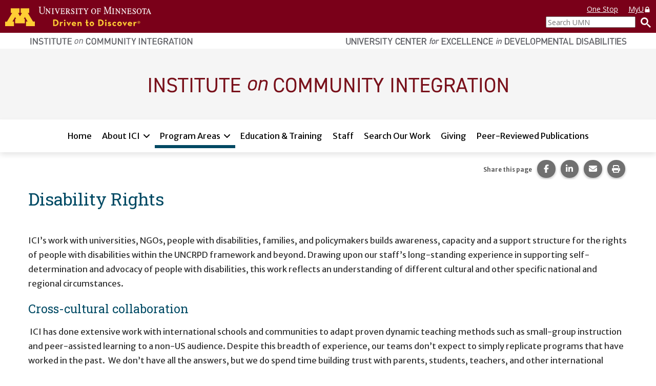

--- FILE ---
content_type: text/html; charset=utf-8
request_url: https://ici.umn.edu/program-areas/global-disability-rights-and-inclusion/disability-rights
body_size: 38312
content:
<!DOCTYPE html><html lang="en-US" itemscope="" itemType="http://schema.org/Article" prefix="og: http://ogp.me/ns#" class="site-ici page-type-taxonomy"><head><meta charSet="utf-8"/><meta name="viewport" content="width=device-width, initial-scale=1, shrink-to-fit=no"/><meta name="theme-color" content="#000000"/><title data-rh="true">Disability Rights | Institute on Community Integration</title><meta data-rh="true" property="og:url" content="https://ici.umn.edu/program-areas"/><meta data-rh="true" content="article" property="og:type"/><meta data-rh="true" content="summary" name="twitter:card"/><meta data-rh="true" content="Disability Rights" name="twitter:title"/><meta data-rh="true" content="Disability Rights" property="og:title"/><meta data-rh="true" content="Disability Rights" itemProp="name"/><link data-rh="true" rel="shortcut icon" href="https://ici-s.umn.edu/6a/7c/7f/68/01/a5/20/6f/70/36/8d/24/f3/bf/3a/5f/b778ec9596cb65788a07271fbf8de08a.ico"/><link data-rh="true" href="https://fonts.googleapis.com/css?family=Open+Sans:400,400i,700,700i|Merriweather+Sans:400,700|Roboto+Slab" rel="stylesheet"/><link data-rh="true" href="/static/css/styles.d2575fa0f19fccefed3b.css" rel="stylesheet"/><link data-rh="true" href="/static/css/bootstrap.f8808734c35e6d24d44f.css" rel="stylesheet"/><link data-rh="true" href="/static/css/style.68fbcbf7d21438de5cc4.css" rel="stylesheet"/><link data-rh="true" href="[data-uri]" rel="stylesheet"/><style data-emotion="ici 1gkt65q 1y6do1k 12cc52o k4wa58 11cyv8j 1lchl47 6ucy65 r6akjb 1fqhu8b 1rf72yf 1uozr2u l2si6k 1ahr097 1xe63ku etvli5 eyw89l 1gpzrmv o89aj6 ftfapn 119wl5x 1p1vdey 17qb6h8 jh9e57 1ios3e0 1xa6fho 1lmnzn3 ej0cmx eivff4 17561se 1nhcexs 577m43 upq10t 10qj5by 10uq428 lnukvs 1nmyklx 1o06bmn 159q8xn w811dq 8zljq5 j37ouk 1asux6v py6a6s lhn692 1pgcbxk 1am4x53 66c3li utk4f6 1q1li7z 79o9ac my9yfq ml4p91 olotos 9hz3a0">.ici-1gkt65q{width:100%;padding:0;margin:0;}@media print{.ici-1gkt65q{display:-webkit-box;display:-webkit-flex;display:-ms-flexbox;display:flex;-webkit-box-flex-flow:row nowrap;-webkit-flex-flow:row nowrap;-ms-flex-flow:row nowrap;flex-flow:row nowrap;-webkit-align-items:flex-start;-webkit-box-align:flex-start;-ms-flex-align:flex-start;align-items:flex-start;-webkit-box-pack:justify;-webkit-justify-content:space-between;justify-content:space-between;}.ici-1gkt65q a[href]::after{content:none;}}.ici-1y6do1k{display:-webkit-box;display:-webkit-flex;display:-ms-flexbox;display:flex;-webkit-box-flex-flow:row nowrap;-webkit-flex-flow:row nowrap;-ms-flex-flow:row nowrap;flex-flow:row nowrap;-webkit-box-pack:justify;-webkit-justify-content:space-between;justify-content:space-between;width:100%;font-family:'Open Sans',sans-serif;font-size:1.4rem;line-height:20px;background-color:#7a0019;}.ici-1y6do1k a,.ici-1y6do1k a:visited,.ici-1y6do1k a:hover,.ici-1y6do1k a:active{color:#fff;-webkit-text-decoration:underline;text-decoration:underline;cursor:pointer;}@media print{.ici-1y6do1k{width:auto;color:#000;background:none;}}@media only screen and (max-width: 400px){.ici-1y6do1k{-webkit-box-flex-flow:column nowrap;-webkit-flex-flow:column nowrap;-ms-flex-flow:column nowrap;flex-flow:column nowrap;-webkit-align-items:flex-start;-webkit-box-align:flex-start;-ms-flex-align:flex-start;align-items:flex-start;padding-bottom:5px;}}.ici-12cc52o{display:-webkit-box;display:-webkit-flex;display:-ms-flexbox;display:flex;-webkit-flex:0 1 auto;-ms-flex:0 1 auto;flex:0 1 auto;-webkit-align-items:center;-webkit-box-align:center;-ms-flex-align:center;align-items:center;-webkit-align-self:center;-ms-flex-item-align:center;align-self:center;}.ici-12cc52o svg{width:auto;height:29px;margin:10px;}@media only screen and (min-width: 600px){.ici-12cc52o svg{height:38px;margin:13px 10px;}}@media only screen and (max-width: 400px){.ici-12cc52o{-webkit-align-items:flex-start;-webkit-box-align:flex-start;-ms-flex-align:flex-start;align-items:flex-start;-webkit-align-self:flex-start;-ms-flex-item-align:flex-start;align-self:flex-start;}}.ici-k4wa58{fill:#ffcd34;}@media print{.ici-k4wa58{fill:#7a0019;}}.ici-11cyv8j{fill:#fff;stroke:#fff;stroke-miterlimit:10;stroke-width:0.2px;}@media print{.ici-11cyv8j{fill:#231f20;stroke:#000;stroke-width:0.1px;}}.ici-1lchl47{position:absolute;width:1px;height:1px;padding:0;margin:-1px;overflow:hidden;clip:rect(0 0 0 0);border:0;}.ici-6ucy65{display:-webkit-box;display:-webkit-flex;display:-ms-flexbox;display:flex;-webkit-flex:0 1 auto;-ms-flex:0 1 auto;flex:0 1 auto;-webkit-box-flex-flow:column;-webkit-flex-flow:column;-ms-flex-flow:column;flex-flow:column;-webkit-align-items:flex-end;-webkit-box-align:flex-end;-ms-flex-align:flex-end;align-items:flex-end;-webkit-box-pack:center;-ms-flex-pack:center;-webkit-justify-content:center;justify-content:center;padding:0 10px;}@media only screen and (min-width: 600px){.ici-6ucy65{-webkit-box-pack:start;-ms-flex-pack:start;-webkit-justify-content:flex-start;justify-content:flex-start;}}@media print{.ici-6ucy65{display:none;}}.ici-r6akjb{display:none;}@media only screen and (min-width: 600px){.ici-r6akjb{display:block;}}.ici-r6akjb a{display:inline-block;margin:8px 20px 0 0;}.ici-r6akjb a:last-child{margin-right:0;}.ici-1fqhu8b{width:1em;}.ici-1rf72yf{display:-webkit-box;display:-webkit-flex;display:-ms-flexbox;display:flex;-webkit-flex:0 1 auto;-ms-flex:0 1 auto;flex:0 1 auto;-webkit-box-flex-flow:row nowrap;-webkit-flex-flow:row nowrap;-ms-flex-flow:row nowrap;flex-flow:row nowrap;-webkit-align-items:center;-webkit-box-align:center;-ms-flex-align:center;align-items:center;-webkit-align-self:flex-end;-ms-flex-item-align:flex-end;align-self:flex-end;-webkit-box-pack:end;-ms-flex-pack:end;-webkit-justify-content:flex-end;justify-content:flex-end;padding:4px 0;}.ici-1uozr2u{max-width:175px;margin:0;}@media only screen and (min-width: 600px){.ici-1uozr2u{min-width:175px;}}@media only screen and (max-width: 400px){.ici-1uozr2u{min-width:175px;}}.ici-1uozr2u input{width:100%;height:2.2rem;margin:0;font-weight:400;}.ici-l2si6k{display:inline-block;height:100%;padding:0;margin:none;color:#fff;-webkit-text-decoration:none;text-decoration:none;white-space:nowrap;cursor:pointer;background:none;border:none;}.ici-l2si6k img{width:20px;height:20px;margin-left:10px;}.ici-1ahr097{display:-webkit-box;display:-webkit-flex;display:-ms-flexbox;display:flex;-webkit-flex-direction:column;-ms-flex-direction:column;flex-direction:column;-webkit-align-items:center;-webkit-box-align:center;-ms-flex-align:center;align-items:center;width:100%;max-width:1200px;padding:7px 15px;margin:0 auto;}.ici-1ahr097 img{display:inline-block;width:100%;height:auto;max-height:15px;}@media only screen and (min-width: 960px){.ici-1ahr097{-webkit-flex-direction:row;-ms-flex-direction:row;flex-direction:row;-webkit-align-items:flex-start;-webkit-box-align:flex-start;-ms-flex-align:flex-start;align-items:flex-start;-webkit-box-pack:justify;-webkit-justify-content:space-between;justify-content:space-between;}.ici-1ahr097 img{width:auto;height:15px;}}@media print{.ici-1ahr097{-webkit-align-items:center;-webkit-box-align:center;-ms-flex-align:center;align-items:center;-webkit-align-self:stretch;-ms-flex-item-align:stretch;align-self:stretch;-webkit-box-pack:end;-ms-flex-pack:end;-webkit-justify-content:flex-end;justify-content:flex-end;}}.ici-1xe63ku{line-height:1;}.ici-etvli5{display:inline;}@media all and (-ms-high-contrast: none){.ici-etvli5{display:block;}}.ici-eyw89l{width:100%;padding:20px 0;background-color:#f5f5f5;}.ici-1gpzrmv{max-width:1200px;padding:0 15px;margin:0 auto;text-align:center;}.ici-o89aj6 img{display:inline-block;}.ici-ftfapn{position:-webkit-sticky;position:sticky;top:0;z-index:1000;display:-webkit-box;display:-webkit-flex;display:-ms-flexbox;display:flex;gap:8px;padding:8px 15px;background-color:white;box-shadow:rgb(0 0 0 / 10%) 0px 5px 10px;}@media only screen and (min-width: 1200px){.ici-ftfapn{-webkit-box-pack:center;-ms-flex-pack:center;-webkit-justify-content:center;justify-content:center;}}@media print{.ici-ftfapn{display:none;}}.ici-ftfapn >button{-webkit-align-self:flex-start;-ms-flex-item-align:flex-start;align-self:flex-start;padding:5px 12px;cursor:pointer;background-color:white;border:2px solid #bbb;border-radius:9999px;}.ici-ftfapn >button:hover,.ici-ftfapn >button:focus,.ici-ftfapn >button:active{color:var(--color-text-over);background-color:var(--color-tertiary);}@media only screen and (min-width: 768px){.ici-ftfapn >button{display:none;}}@media only screen and (max-width: 767px){.ici-ftfapn >button[aria-expanded='false']+ul{display:none;}.ici-ftfapn >button[aria-expanded='true']+ul{display:-webkit-box;display:-webkit-flex;display:-ms-flexbox;display:flex;}}.ici-119wl5x{display:-webkit-box;display:-webkit-flex;display:-ms-flexbox;display:flex;-webkit-flex-basis:100%;-ms-flex-preferred-size:100%;flex-basis:100%;-webkit-flex-direction:column;-ms-flex-direction:column;flex-direction:column;gap:5px;padding:0;margin:0;list-style:none;display:-webkit-box;display:-webkit-flex;display:-ms-flexbox;display:flex;-webkit-flex:0 1 100%;-ms-flex:0 1 100%;flex:0 1 100%;-webkit-flex-direction:column;-ms-flex-direction:column;flex-direction:column;-webkit-box-flex-wrap:wrap;-webkit-flex-wrap:wrap;-ms-flex-wrap:wrap;flex-wrap:wrap;gap:8px;-webkit-box-pack:center;-ms-flex-pack:center;-webkit-justify-content:center;justify-content:center;}@media only screen and (min-width: 1200px){.ici-119wl5x{max-width:1200px;}}@media only screen and (min-width: 768px){.ici-119wl5x{-webkit-flex-direction:row;-ms-flex-direction:row;flex-direction:row;}}.ici-119wl5x >li{-webkit-flex:0 1 auto;-ms-flex:0 1 auto;flex:0 1 auto;}@media only screen and (min-width: 768px){.ici-119wl5x >li{-webkit-flex:0 1 auto;-ms-flex:0 1 auto;flex:0 1 auto;}}@media all and (-ms-high-contrast: none){.ici-119wl5x >li{margin:0 3px;}}.ici-119wl5x >li >a,.ici-119wl5x >li >button{color:black;background-color:#f5f5f5;}.ici-119wl5x >li >a{white-space:nowrap;border-color:#f5f5f5;}.ici-119wl5x >li >button{background-image:url([data-uri]);border-color:#f5f5f5;}.ici-119wl5x >li >button[aria-expanded='true']{position:relative;}.ici-119wl5x >li >button[aria-expanded='true']::after{position:absolute;bottom:-11px;left:calc(50% - 8px);content:'';border:1px solid transparent;border-width:0 8px 8px;border-bottom-color:black;}.ici-119wl5x >li:hover >a,.ici-119wl5x >li.focus-within >a,.ici-119wl5x >li:hover >button,.ici-119wl5x >li.focus-within >button{-webkit-transform:scale(1.015);-moz-transform:scale(1.015);-ms-transform:scale(1.015);transform:scale(1.015);}@media only screen and (min-width: 768px){.ici-119wl5x >li:hover >a,.ici-119wl5x >li.focus-within >a,.ici-119wl5x >li:hover >button,.ici-119wl5x >li.focus-within >button{-webkit-transform:translate(0, -2px);-moz-transform:translate(0, -2px);-ms-transform:translate(0, -2px);transform:translate(0, -2px);}}@media only screen and (min-width: 768px){.ici-119wl5x >li:hover button[aria-expanded='true']::after,.ici-119wl5x >li.focus-within button[aria-expanded='true']::after{-webkit-transform:translate(0, 2px);-moz-transform:translate(0, 2px);-ms-transform:translate(0, 2px);transform:translate(0, 2px);}}.ici-119wl5x >li:focus-within >a,.ici-119wl5x >li:focus-within >button{-webkit-transform:scale(1.015);-moz-transform:scale(1.015);-ms-transform:scale(1.015);transform:scale(1.015);}@media only screen and (min-width: 768px){.ici-119wl5x >li:focus-within >a,.ici-119wl5x >li:focus-within >button{-webkit-transform:translate(0, -2px);-moz-transform:translate(0, -2px);-ms-transform:translate(0, -2px);transform:translate(0, -2px);}}@media only screen and (min-width: 768px){.ici-119wl5x >li:focus-within button[aria-expanded='true']::after{-webkit-transform:translate(0, 2px);-moz-transform:translate(0, 2px);-ms-transform:translate(0, 2px);transform:translate(0, 2px);}}.ici-119wl5x >li >a,.ici-119wl5x >li >button{background-color:white;}.ici-119wl5x >li >button[aria-expanded='true']::after{bottom:-14px;}.ici-119wl5x >li:hover >a,.ici-119wl5x >li.focus-within >a,.ici-119wl5x >li:hover >button,.ici-119wl5x >li.focus-within >button{-webkit-transform:none;-moz-transform:none;-ms-transform:none;transform:none;}@media only screen and (min-width: 768px){.ici-119wl5x >li:hover >a,.ici-119wl5x >li.focus-within >a,.ici-119wl5x >li:hover >button,.ici-119wl5x >li.focus-within >button{-webkit-transform:none;-moz-transform:none;-ms-transform:none;transform:none;}}@media only screen and (min-width: 768px){.ici-119wl5x >li:hover button[aria-expanded='true']::after,.ici-119wl5x >li.focus-within button[aria-expanded='true']::after{-webkit-transform:none;-moz-transform:none;-ms-transform:none;transform:none;}}.ici-119wl5x >li:focus-within >a,.ici-119wl5x >li:focus-within >button{-webkit-transform:none;-moz-transform:none;-ms-transform:none;transform:none;}@media only screen and (min-width: 768px){.ici-119wl5x >li:focus-within >a,.ici-119wl5x >li:focus-within >button{-webkit-transform:none;-moz-transform:none;-ms-transform:none;transform:none;}}@media only screen and (min-width: 768px){.ici-119wl5x >li:focus-within button[aria-expanded='true']::after{-webkit-transform:none;-moz-transform:none;-ms-transform:none;transform:none;}}.ici-1p1vdey{position:relative;display:-webkit-box;display:-webkit-flex;display:-ms-flexbox;display:flex;-webkit-box-flex-wrap:wrap;-webkit-flex-wrap:wrap;-ms-flex-wrap:wrap;flex-wrap:wrap;gap:1px;-webkit-align-content:flex-start;-ms-flex-line-pack:flex-start;align-content:flex-start;background-color:#efefef;-webkit-transition:all 0.2s;transition:all 0.2s;background-color:white;-webkit-transition:none;transition:none;}.ici-1p1vdey:hover >a,.ici-1p1vdey.focus-within >a,.ici-1p1vdey:hover >button,.ici-1p1vdey.focus-within >button{border-color:#666;outline:none;}.ici-1p1vdey:focus-within >a,.ici-1p1vdey:focus-within >button{border-color:#666;outline:none;}.ici-1p1vdey a,.ici-1p1vdey button{display:block;padding-top:0.7rem;padding-bottom:0.7rem;color:black;cursor:pointer;background-color:#f5f5f5;border-color:#f5f5f5;border-style:solid;-webkit-transition:-webkit-transform 0.2s;transition:transform 0.2s;}.ici-1p1vdey a:hover,.ici-1p1vdey button:hover,.ici-1p1vdey a:focus,.ici-1p1vdey button:focus{color:black;-webkit-text-decoration:underline;text-decoration:underline;background-color:#e0e0e0;}.ici-1p1vdey a{-webkit-flex:1 1 auto;-ms-flex:1 1 auto;flex:1 1 auto;padding-right:1rem;padding-left:1rem;-webkit-text-decoration:none;text-decoration:none;border-width:3px 0 3px 3px;}.ici-1p1vdey a:last-child{border-right-width:3px;}.ici-1p1vdey a +button{position:relative;}.ici-1p1vdey a +button::before{position:absolute;top:calc(3px * -1);left:calc(1px * -1);width:1px;height:calc(100% + calc(3px * 2));content:'';background-color:black;}.ici-1p1vdey button{box-sizing:content-box;-webkit-flex:0 0 auto;-ms-flex:0 0 auto;flex:0 0 auto;width:12px;padding-right:calc(0.7rem + 5px);padding-left:0.7rem;text-align:left;background-image:url([data-uri]);background-repeat:no-repeat;-webkit-background-position:calc(50% + 1px) center;background-position:calc(50% + 1px) center;border-width:3px 3px 3px 0;}@media only screen and (min-width: 768px){.ici-1p1vdey button{padding-right:0.7rem;padding-left:0.7rem;}}.ici-1p1vdey button:hover,.ici-1p1vdey button:focus{-webkit-background-size:calc((12px * 1.25) + 1px);background-size:calc((12px * 1.25) + 1px);}.ici-1p1vdey button:first-child{-webkit-flex:1 1 auto;-ms-flex:1 1 auto;flex:1 1 auto;width:auto;padding-right:calc((0.7rem) + 12px + (1rem));padding-left:1rem;-webkit-background-position:calc(100% - 1rem) center;background-position:calc(100% - 1rem) center;border-left-width:3px;}.ici-1p1vdey button:first-child:hover,.ici-1p1vdey button:first-child:focus{-webkit-background-position:calc(100% - (1rem - 3px)) center;background-position:calc(100% - (1rem - 3px)) center;}.ici-1p1vdey div[data-tippy-root]{width:350px;background-color:white;box-shadow:0 0 15px 3px rgba(0, 0, 0, 0.25);}@media only screen and (min-width: 768px){.ici-1p1vdey div[data-tippy-root]{width:300px;}}.ici-1p1vdey .tippy-box[data-theme~='ici-sites']{border-radius:0;}.ici-1p1vdey .tippy-box[data-theme~='ici-sites'] .tippy-content{padding:5px;background-color:white;}.ici-1p1vdey.ici-1p1vdey a,.ici-1p1vdey.ici-1p1vdey button{padding-top:calc(0.7rem + 3px);padding-bottom:calc(0.7rem - 3px);background-color:white;border-color:white;border-width:0 0 calc(3px * 2) 0;}.ici-1p1vdey.ici-1p1vdey a:hover,.ici-1p1vdey.ici-1p1vdey button:hover,.ici-1p1vdey.ici-1p1vdey a:focus,.ici-1p1vdey.ici-1p1vdey button:focus{-webkit-text-decoration:none;text-decoration:none;background-color:#e0e0e0;border-color:#e0e0e0;}.ici-1p1vdey.ici-1p1vdey a+button::before{display:none;}.ici-1p1vdey.ici-1p1vdey button{-webkit-background-position:calc(100% - 1rem) 1.6ch;background-position:calc(100% - 1rem) 1.6ch;}.ici-1p1vdey.ici-1p1vdey button:hover,.ici-1p1vdey.ici-1p1vdey button:focus{-webkit-background-position:calc(100% - 1rem) 1.6ch;background-position:calc(100% - 1rem) 1.6ch;-webkit-background-size:inherit;background-size:inherit;}.ici-17qb6h8{position:relative;display:-webkit-box;display:-webkit-flex;display:-ms-flexbox;display:flex;-webkit-box-flex-wrap:wrap;-webkit-flex-wrap:wrap;-ms-flex-wrap:wrap;flex-wrap:wrap;gap:1px;-webkit-align-content:flex-start;-ms-flex-line-pack:flex-start;align-content:flex-start;background-color:#efefef;-webkit-transition:all 0.2s;transition:all 0.2s;background-color:white;}.ici-17qb6h8:hover >a,.ici-17qb6h8.focus-within >a,.ici-17qb6h8:hover >button,.ici-17qb6h8.focus-within >button{border-color:#666;outline:none;}.ici-17qb6h8:focus-within >a,.ici-17qb6h8:focus-within >button{border-color:#666;outline:none;}.ici-17qb6h8 a,.ici-17qb6h8 button{display:block;padding-top:0.7rem;padding-bottom:0.7rem;color:black;cursor:pointer;background-color:#f5f5f5;border-color:#f5f5f5;border-style:solid;-webkit-transition:-webkit-transform 0.2s;transition:transform 0.2s;}.ici-17qb6h8 a:hover,.ici-17qb6h8 button:hover,.ici-17qb6h8 a:focus,.ici-17qb6h8 button:focus{color:black;-webkit-text-decoration:underline;text-decoration:underline;background-color:#e0e0e0;}.ici-17qb6h8 a{-webkit-flex:1 1 auto;-ms-flex:1 1 auto;flex:1 1 auto;padding-right:1rem;padding-left:1rem;-webkit-text-decoration:none;text-decoration:none;border-width:3px 0 3px 3px;}.ici-17qb6h8 a:last-child{border-right-width:3px;}.ici-17qb6h8 a +button{position:relative;}.ici-17qb6h8 a +button::before{position:absolute;top:calc(3px * -1);left:calc(1px * -1);width:1px;height:calc(100% + calc(3px * 2));content:'';background-color:black;}.ici-17qb6h8 button{box-sizing:content-box;-webkit-flex:0 0 auto;-ms-flex:0 0 auto;flex:0 0 auto;width:12px;padding-right:calc(0.7rem + 5px);padding-left:0.7rem;text-align:left;background-image:url([data-uri]);background-repeat:no-repeat;-webkit-background-position:calc(50% + 1px) center;background-position:calc(50% + 1px) center;border-width:3px 3px 3px 0;}@media only screen and (min-width: 768px){.ici-17qb6h8 button{padding-right:0.7rem;padding-left:0.7rem;}}.ici-17qb6h8 button:hover,.ici-17qb6h8 button:focus{-webkit-background-size:calc((12px * 1.25) + 1px);background-size:calc((12px * 1.25) + 1px);}.ici-17qb6h8 button:first-child{-webkit-flex:1 1 auto;-ms-flex:1 1 auto;flex:1 1 auto;width:auto;padding-right:calc((0.7rem) + 12px + (1rem));padding-left:1rem;-webkit-background-position:calc(100% - 1rem) center;background-position:calc(100% - 1rem) center;border-left-width:3px;}.ici-17qb6h8 button:first-child:hover,.ici-17qb6h8 button:first-child:focus{-webkit-background-position:calc(100% - (1rem - 3px)) center;background-position:calc(100% - (1rem - 3px)) center;}.ici-17qb6h8 div[data-tippy-root]{width:350px;background-color:white;box-shadow:0 0 15px 3px rgba(0, 0, 0, 0.25);}@media only screen and (min-width: 768px){.ici-17qb6h8 div[data-tippy-root]{width:300px;}}.ici-17qb6h8 .tippy-box[data-theme~='ici-sites']{border-radius:0;}.ici-17qb6h8 .tippy-box[data-theme~='ici-sites'] .tippy-content{padding:5px;background-color:white;}.ici-17qb6h8.ici-17qb6h8 >a,.ici-17qb6h8.ici-17qb6h8 >button{padding-top:calc(0.7rem + 3px);padding-bottom:calc(0.7rem - 3px);border-width:0;border-bottom:calc(3px * 2) solid #004963;}.ici-17qb6h8.ici-17qb6h8 >a+button::before{top:0;}.ici-17qb6h8.ici-17qb6h8 >button{padding-right:calc(0.7rem + 3px + 5px);-webkit-background-position:center calc(50% + 3px);background-position:center calc(50% + 3px);}.ici-17qb6h8.ici-17qb6h8 >button[aria-expanded='true']{position:relative;}.ici-17qb6h8.ici-17qb6h8 >button[aria-expanded='true']::after{bottom:-15px;}@media only screen and (min-width: 768px){.ici-17qb6h8.ici-17qb6h8 >button{padding-right:calc(0.7rem + 3px);}}.ici-17qb6h8.ici-17qb6h8 >button:first-child{padding-right:calc((0.7rem) + 12px + (1rem));background-position-x:calc(100% - 1rem);border-left-width:0;}.ici-17qb6h8.ici-17qb6h8 >button:first-child:hover,.ici-17qb6h8.ici-17qb6h8 >button:first-child:focus{-webkit-background-position:calc(100% - (1rem - 3px)) calc(50% + 3px);background-position:calc(100% - (1rem - 3px)) calc(50% + 3px);}.ici-17qb6h8.ici-17qb6h8 >a,.ici-17qb6h8.ici-17qb6h8 >button{background-color:white;}.ici-17qb6h8.ici-17qb6h8 >a:hover,.ici-17qb6h8.ici-17qb6h8 >button:hover,.ici-17qb6h8.ici-17qb6h8 >a:focus,.ici-17qb6h8.ici-17qb6h8 >button:focus{-webkit-text-decoration:none;text-decoration:none;background-color:#e0e0e0;}.ici-17qb6h8.ici-17qb6h8 >a+button::before{display:none;}.ici-jh9e57{display:-webkit-box;display:-webkit-flex;display:-ms-flexbox;display:flex;-webkit-box-pack:end;-ms-flex-pack:end;-webkit-justify-content:flex-end;justify-content:flex-end;margin:0;text-align:center;background-color:transparent;}@media print{.ici-jh9e57{display:none;}}h1+.ici-jh9e57,h2+.ici-jh9e57{margin:0 0 1em;}.ici-jh9e57.ici-jh9e57>p{display:-webkit-box;display:-webkit-flex;display:-ms-flexbox;display:flex;-webkit-flex-direction:column;-ms-flex-direction:column;flex-direction:column;-webkit-box-pack:center;-ms-flex-pack:center;-webkit-justify-content:center;justify-content:center;margin-top:0;margin-right:5px;margin-bottom:0;font-size:0.7em;color:#595959;}.ici-jh9e57 ul.social-sharing-stack{display:inline-block;padding-left:0;margin-top:0;margin-bottom:0;margin-left:0;line-height:0;list-style:none;}.ici-jh9e57 ul.social-sharing-stack li{box-sizing:content-box;display:inline-block;width:35.5px;height:35.5px;padding:0 5px 3px;overflow:hidden;}.ici-jh9e57 ul.social-sharing-stack li a,.ici-jh9e57 ul.social-sharing-stack li button{display:inline-block;width:100%;height:100%;font-size:15.6px;line-height:35.5px;color:#fff;text-align:center;-webkit-text-decoration:none;text-decoration:none;vertical-align:middle;background-color:#707070;border:none;border-radius:50%;box-shadow:0 2px 5px 0 rgba(0, 0, 0, 0.16),0 2px 5px 0 rgba(0, 0, 0, 0.12);-webkit-transition:all 0.3s ease 0s;transition:all 0.3s ease 0s;}.ici-jh9e57 ul.social-sharing-stack li a.btn-facebook:hover,.ici-jh9e57 ul.social-sharing-stack li button.btn-facebook:hover,.ici-jh9e57 ul.social-sharing-stack li a.btn-facebook:focus,.ici-jh9e57 ul.social-sharing-stack li button.btn-facebook:focus{background-color:#3b5998;}.ici-jh9e57 ul.social-sharing-stack li a.btn-linkedin:hover,.ici-jh9e57 ul.social-sharing-stack li button.btn-linkedin:hover,.ici-jh9e57 ul.social-sharing-stack li a.btn-linkedin:focus,.ici-jh9e57 ul.social-sharing-stack li button.btn-linkedin:focus{background-color:#0082ca;}.ici-jh9e57 ul.social-sharing-stack li a.btn-pinterest:hover,.ici-jh9e57 ul.social-sharing-stack li button.btn-pinterest:hover,.ici-jh9e57 ul.social-sharing-stack li a.btn-pinterest:focus,.ici-jh9e57 ul.social-sharing-stack li button.btn-pinterest:focus{background-color:#e60023;}.ici-jh9e57 ul.social-sharing-stack li a.btn-envelope:hover,.ici-jh9e57 ul.social-sharing-stack li button.btn-envelope:hover,.ici-jh9e57 ul.social-sharing-stack li a.btn-envelope:focus,.ici-jh9e57 ul.social-sharing-stack li button.btn-envelope:focus{background-color:#4b515d;}.ici-jh9e57 ul.social-sharing-stack li a.btn-print,.ici-jh9e57 ul.social-sharing-stack li button.btn-print{padding:0;}.ici-jh9e57 ul.social-sharing-stack li a.btn-print:hover,.ici-jh9e57 ul.social-sharing-stack li button.btn-print:hover,.ici-jh9e57 ul.social-sharing-stack li a.btn-print:focus,.ici-jh9e57 ul.social-sharing-stack li button.btn-print:focus{background-color:midnightblue;}.ici-1ios3e0{display:none;}body[data-external-links] .ici-1ios3e0{display:block;max-width:1200px;padding:0 15px;margin:25px auto;}body[data-external-links] .ici-1ios3e0 >p{padding-bottom:1px;border-bottom:1px solid #dedede;}@media print{body[data-external-links] .ici-1ios3e0{display:none;}}.ici-1xa6fho{display:-webkit-box;display:-webkit-flex;display:-ms-flexbox;display:flex;}.ici-1xa6fho:last-child{margin-bottom:0;}.ici-1lmnzn3{padding-right:1ch;}.ici-1lmnzn3 >img{height:2em;}.ici-ej0cmx{font-size:0.8em;color:#555;}.ici-eivff4{display:none;}.ici-17561se{max-width:1200px;padding:0 15px;margin:2.5em auto;}.ici-1nhcexs{padding-left:0;margin:0;text-align:right;list-style:none;}@media print{.ici-1nhcexs{display:none;}}.ici-577m43{background-color:whitesmoke;}.ici-upq10t{max-width:1200px;padding:15px;margin:0 auto;}.ici-upq10t a[href]::after{content:none;}.ici-10qj5by{display:-webkit-box;display:-webkit-flex;display:-ms-flexbox;display:flex;-webkit-flex-direction:column;-ms-flex-direction:column;flex-direction:column;-webkit-box-flex-wrap:nowrap;-webkit-flex-wrap:nowrap;-ms-flex-wrap:nowrap;flex-wrap:nowrap;gap:18px;width:100%;}.ici-10qj5by +*{margin-top:1.8rem;}@media (min-width: 550px){.ici-10qj5by{-webkit-flex-direction:row;-ms-flex-direction:row;flex-direction:row;-webkit-box-flex-wrap:wrap;-webkit-flex-wrap:wrap;-ms-flex-wrap:wrap;flex-wrap:wrap;gap:18px;}}@media (min-width: 768px){.ici-10qj5by{-webkit-flex-direction:row;-ms-flex-direction:row;flex-direction:row;-webkit-box-flex-wrap:wrap;-webkit-flex-wrap:wrap;-ms-flex-wrap:wrap;flex-wrap:wrap;gap:18px;}}@media (min-width: 992px){.ici-10qj5by{-webkit-flex-direction:row;-ms-flex-direction:row;flex-direction:row;-webkit-box-flex-wrap:wrap;-webkit-flex-wrap:wrap;-ms-flex-wrap:wrap;flex-wrap:wrap;gap:18px;}}@media (min-width: 1200px){.ici-10qj5by{-webkit-flex-direction:row;-ms-flex-direction:row;flex-direction:row;-webkit-box-flex-wrap:wrap;-webkit-flex-wrap:wrap;-ms-flex-wrap:wrap;flex-wrap:wrap;gap:18px;}}.ici-10uq428{-webkit-flex:1 1 auto;-ms-flex:1 1 auto;flex:1 1 auto;width:auto;}.ici-10uq428 >:first-child{margin-top:0;margin-bottom:0;}.ici-10uq428 >:last-child{margin-bottom:0;}@media all and (-ms-high-contrast: none){.ici-10uq428{min-height:1px;padding-top:9px;padding-right:9px;padding-bottom:9px;padding-left:9px;}}@media print{.ici-10uq428 .img-user{display:-webkit-box;display:-webkit-flex;display:-ms-flexbox;display:flex;}}@media (min-width: 550px){.ici-10uq428{-webkit-flex:1 1 0%;-ms-flex:1 1 0%;flex:1 1 0%;width:auto;}@media all and (-ms-high-contrast: none){.ici-10uq428{min-height:1px;padding-top:9px;padding-right:9px;padding-bottom:9px;padding-left:9px;}}}@media (min-width: 768px){.ici-10uq428{-webkit-flex:1 1 0%;-ms-flex:1 1 0%;flex:1 1 0%;width:auto;}@media all and (-ms-high-contrast: none){.ici-10uq428{min-height:1px;padding-top:9px;padding-right:9px;padding-bottom:9px;padding-left:9px;}}}@media (min-width: 992px){.ici-10uq428{-webkit-flex:2 1 0%;-ms-flex:2 1 0%;flex:2 1 0%;width:auto;}@media all and (-ms-high-contrast: none){.ici-10uq428{min-height:1px;padding-top:9px;padding-right:9px;padding-bottom:9px;padding-left:9px;}}}@media (min-width: 1200px){.ici-10uq428{-webkit-flex:1 1 0%;-ms-flex:1 1 0%;flex:1 1 0%;width:auto;}@media all and (-ms-high-contrast: none){.ici-10uq428{min-height:1px;padding-top:9px;padding-right:9px;padding-bottom:9px;padding-left:9px;}}}.ici-lnukvs{-webkit-flex:1 1 auto;-ms-flex:1 1 auto;flex:1 1 auto;width:auto;}.ici-lnukvs >:first-child{margin-top:0;margin-bottom:0;}.ici-lnukvs >:last-child{margin-bottom:0;}@media all and (-ms-high-contrast: none){.ici-lnukvs{min-height:1px;padding-top:9px;padding-right:9px;padding-bottom:9px;padding-left:9px;}}@media print{.ici-lnukvs .img-user{display:-webkit-box;display:-webkit-flex;display:-ms-flexbox;display:flex;}}@media (min-width: 550px){.ici-lnukvs{-webkit-flex:4 1 0%;-ms-flex:4 1 0%;flex:4 1 0%;width:auto;}@media all and (-ms-high-contrast: none){.ici-lnukvs{min-height:1px;padding-top:9px;padding-right:9px;padding-bottom:9px;padding-left:9px;}}}@media (min-width: 768px){.ici-lnukvs{-webkit-flex:2 1 0%;-ms-flex:2 1 0%;flex:2 1 0%;width:auto;}@media all and (-ms-high-contrast: none){.ici-lnukvs{min-height:1px;padding-top:9px;padding-right:9px;padding-bottom:9px;padding-left:9px;}}}@media (min-width: 992px){.ici-lnukvs{-webkit-flex:3 1 0%;-ms-flex:3 1 0%;flex:3 1 0%;width:auto;}@media all and (-ms-high-contrast: none){.ici-lnukvs{min-height:1px;padding-top:9px;padding-right:9px;padding-bottom:9px;padding-left:9px;}}}@media (min-width: 1200px){.ici-lnukvs{-webkit-flex:1 1 0%;-ms-flex:1 1 0%;flex:1 1 0%;width:auto;}@media all and (-ms-high-contrast: none){.ici-lnukvs{min-height:1px;padding-top:9px;padding-right:9px;padding-bottom:9px;padding-left:9px;}}}.ici-1nmyklx{color:#fff;background-color:#7a0019;}.ici-1nmyklx *,.ici-1nmyklx a:hover,.ici-1nmyklx a:focus,.ici-1nmyklx a:active,.ici-1nmyklx a:visited{color:inherit;}.ici-1o06bmn{max-width:1200px;padding:15px;margin:0 auto;display:-webkit-box;display:-webkit-flex;display:-ms-flexbox;display:flex;-webkit-box-flex-wrap:wrap;-webkit-flex-wrap:wrap;-ms-flex-wrap:wrap;flex-wrap:wrap;}.ici-1o06bmn a[href]::after{content:none;}@media (min-width: 768px){.ici-1o06bmn{-webkit-flex-direction:row;-ms-flex-direction:row;flex-direction:row;}}@media (min-width: 1200px){.ici-1o06bmn{-webkit-box-pack:justify;-webkit-justify-content:space-between;justify-content:space-between;}}@media print{.ici-1o06bmn{-webkit-flex-direction:column;-ms-flex-direction:column;flex-direction:column;-webkit-align-items:flex-start;-webkit-box-align:flex-start;-ms-flex-align:flex-start;align-items:flex-start;width:200px;padding:15px 0 0;color:#000;background:none;}}.ici-159q8xn{padding:15px 0;-webkit-order:1;-ms-flex-order:1;order:1;padding-left:40px;}@media (min-width: 656px){.ici-159q8xn{-webkit-flex:1 1 50%;-ms-flex:1 1 50%;flex:1 1 50%;}}@media (min-width: 992px){.ici-159q8xn{-webkit-flex:0 0 280px;-ms-flex:0 0 280px;flex:0 0 280px;}}@media (min-width: 992px){.ici-159q8xn{-webkit-order:0;-ms-flex-order:0;order:0;}}@media print{.ici-159q8xn{padding:0;}}.ici-w811dq{display:block;width:199px;margin:0 0 24px;}@media print{.ici-w811dq{margin:0;}}.ici-8zljq5{fill:#fff;}@media print{.ici-8zljq5{color:#000;fill:#000;}}.ici-j37ouk{padding:0;margin:0;list-style:none;}@media print{.ici-j37ouk{display:none;}}.ici-1asux6v{padding:15px 0;display:-webkit-box;display:-webkit-flex;display:-ms-flexbox;display:flex;-webkit-flex:1 0 100%;-ms-flex:1 0 100%;flex:1 0 100%;-webkit-flex-direction:column;-ms-flex-direction:column;flex-direction:column;-webkit-box-pack:start;-ms-flex-pack:start;-webkit-justify-content:flex-start;justify-content:flex-start;-webkit-order:0;-ms-flex-order:0;order:0;width:100%;padding-right:40px;padding-left:40px;text-align:center;}@media (min-width: 992px){.ici-1asux6v{-webkit-flex:1 0;-ms-flex:1 0;flex:1 0;-webkit-order:1;-ms-flex-order:1;order:1;}}@media (min-width: 1200px){.ici-1asux6v{-webkit-flex:0 0 560px;-ms-flex:0 0 560px;flex:0 0 560px;}}@media print{.ici-1asux6v{display:none;}}.ici-py6a6s{display:-webkit-box;display:-webkit-flex;display:-ms-flexbox;display:flex;-webkit-box-flex-wrap:wrap;-webkit-flex-wrap:wrap;-ms-flex-wrap:wrap;flex-wrap:wrap;-webkit-align-content:flex-start;-ms-flex-line-pack:flex-start;align-content:flex-start;-webkit-box-pack:start;-ms-flex-pack:start;-webkit-justify-content:flex-start;justify-content:flex-start;padding:0;margin:0;}.ici-lhn692{display:inline-block;width:100%;margin-bottom:10px;}@media (min-width: 656px){.ici-lhn692{width:48.9%;height:66px;margin-right:2%;}.ici-lhn692:nth-child(even){margin-right:0;}}@media (min-width: 992px){.ici-lhn692{width:100%;height:auto;margin-right:0;}}@media (min-width: 1200px){.ici-lhn692{width:235px;height:66px;margin-right:10px;}}.ici-lhn692 a{display:-webkit-box;display:-webkit-flex;display:-ms-flexbox;display:flex;-webkit-align-items:center;-webkit-box-align:center;-ms-flex-align:center;align-items:center;-webkit-box-pack:center;-ms-flex-pack:center;-webkit-justify-content:center;justify-content:center;width:100%;height:100%;padding:7px 15px;font-size:14px;font-weight:700;line-height:1.5;text-align:center;-webkit-text-decoration:none;text-decoration:none;text-transform:uppercase;border:3px solid #fff;}.ici-1pgcbxk.ici-1pgcbxk,.ici-1pgcbxk.ici-1pgcbxk:hover,.ici-1pgcbxk.ici-1pgcbxk:focus,.ici-1pgcbxk.ici-1pgcbxk:visited{color:#7a0019;background:#fff;}.ici-1pgcbxk.ici-1pgcbxk:hover,.ici-1pgcbxk.ici-1pgcbxk:focus,.ici-1pgcbxk.ici-1pgcbxk:active{-webkit-text-decoration:underline;text-decoration:underline;border-color:rgb(233,107,18);}.ici-1am4x53.ici-1am4x53,.ici-1am4x53.ici-1am4x53:hover,.ici-1am4x53.ici-1am4x53:focus,.ici-1am4x53.ici-1am4x53:visited{color:#7a0019;background:#fff;}.ici-1am4x53.ici-1am4x53:hover,.ici-1am4x53.ici-1am4x53:focus,.ici-1am4x53.ici-1am4x53:active{-webkit-text-decoration:underline;text-decoration:underline;border-color:rgb(84, 5, 22);}.ici-66c3li.ici-66c3li,.ici-66c3li.ici-66c3li:hover,.ici-66c3li.ici-66c3li:focus,.ici-66c3li.ici-66c3li:visited{color:#7a0019;background:#fff;}.ici-66c3li.ici-66c3li:hover,.ici-66c3li.ici-66c3li:focus,.ici-66c3li.ici-66c3li:active{-webkit-text-decoration:underline;text-decoration:underline;border-color:rgb(255,204,52);}.ici-utk4f6.ici-utk4f6,.ici-utk4f6.ici-utk4f6:hover,.ici-utk4f6.ici-utk4f6:focus,.ici-utk4f6.ici-utk4f6:visited{color:#7a0019;background:#fff;}.ici-utk4f6.ici-utk4f6:hover,.ici-utk4f6.ici-utk4f6:focus,.ici-utk4f6.ici-utk4f6:active{-webkit-text-decoration:underline;text-decoration:underline;border-color:rgb(179,208,41);}.ici-1q1li7z{padding:15px 0;-webkit-order:2;-ms-flex-order:2;order:2;min-width:285px;padding-left:40px;font-size:0.75em;}@media (min-width: 656px){.ici-1q1li7z{-webkit-flex:1 1 50%;-ms-flex:1 1 50%;flex:1 1 50%;}}@media (min-width: 992px){.ici-1q1li7z{-webkit-flex:0 0 280px;-ms-flex:0 0 280px;flex:0 0 280px;}}@media (min-width: 656px){.ici-1q1li7z{padding-right:40px;padding-left:0;}}@media print{.ici-1q1li7z{padding:0;}}.ici-79o9ac{margin-bottom:1.5em;line-height:1.75;}@media print{.ici-my9yfq{display:none;}}.ici-ml4p91{display:inline-block;margin-right:15px;}.ici-ml4p91 img{display:block;}.ici-olotos{display:block;margin-top:1.5em;line-height:1.4;}.ici-olotos img{display:inline-block;float:left;margin-right:10px;}@media print{.ici-olotos{display:none;}}.ici-9hz3a0{display:block;width:100%;padding:5px 54px;margin:0;font-size:1.2rem;text-align:center;background-color:white;}.ici-9hz3a0 a,.ici-9hz3a0 a:visited{color:#333;-webkit-text-decoration:underline;text-decoration:underline;}@media print{.ici-9hz3a0 a,.ici-9hz3a0 a:visited{display:none;}}</style></head><body><noscript>You need to enable JavaScript to run this app.</noscript><div id="root"><a class="sr-only sr-only-focusable" href="#main-content">Skip to main content</a><header role="banner" class="ici-1gkt65q"><div class="ici-1y6do1k"><a href="https://twin-cities.umn.edu" class="ici-12cc52o"><svg xmlns="http://www.w3.org/2000/svg" viewBox="0 0 285.64 37.97" width="300" height="40" role="img"><title>University of Minnesota</title><path d="M54.6 29.13l-10.21-17h2.81V3.31h-17v8.85H33l-3.9 6.48-3.9-6.48H28V3.31H11v8.85h2.81l-10.21 17H0V38h17.33v-8.87h-3.11l5.32-8.84 2.06 3.42h-2v8.85h19v-8.85h-2l2.07-3.42L44 29.13h-3.09V38h17.33v-8.87z" class="ici-k4wa58"></path><path d="M276.19 3.53l.08 2.72h-.36c-.33-1.74-.75-2-3.05-2v8.12a1.21 1.21 0 0 0 1.37 1.37v.39H270v-.39a1.21 1.21 0 0 0 1.38-1.37V4.22c-2.3 0-2.72.29-3.05 2H268V3.53zm-14.11-.2c-2.61 0-4.72 2.14-4.72 5.47s2.11 5.47 4.72 5.47 4.72-2.14 4.72-5.47-2.12-5.47-4.72-5.47zm0 10.32c-2 0-3.11-1.9-3.11-4.85S260.1 4 262.08 4s3.11 1.9 3.11 4.85-1.13 4.8-3.11 4.8zm22.35-.85c-.19-.5-3.73-9.42-3.73-9.42h-.36s-3.13 8.18-3.51 9.14-.85 1.19-1.22 1.19v.39h2.88v-.39a.85.85 0 0 1-.9-.75 1.22 1.22 0 0 1 .05-.4l.7-1.91H282c.38 1 .66 1.8.67 1.84a1.63 1.63 0 0 1 .12.47c0 .41-.33.75-1 .75v.39h3.7v-.39a1.37 1.37 0 0 1-1.06-.91zm-5.81-2.89c.71-1.94 1.56-4.22 1.56-4.22S281 8 281.73 9.91zm-31.78 1.44a2.72 2.72 0 0 1-2.74 2.06h-1.67c-.62 0-.88-.21-.88-.71V8.94h2.27c.88 0 1.35.49 1.49 1.43h.35V6.71h-.38c-.05 1-.58 1.51-1.37 1.51h-2.36V4.69c0-.39.25-.47.57-.47h2c1.27 0 1.71.52 2 1.7h.36l-.09-2.39h-7.6v.39c.89 0 1.29.42 1.29 1.37v7.05c0 .95-.4 1.37-1.29 1.37v.39h7.8l.68-2.75zm8.05-8.04l.3 3.49h-.39c-.52-1.72-1.4-2.8-2.66-2.8a1.34 1.34 0 0 0-1.42 1.42c0 .93.68 1.48 1.53 2.06L254 8.66a3.43 3.43 0 0 1 1.54 2.67 2.92 2.92 0 0 1-3 3c-1 0-1.7-.52-2.22-.52-.29 0-.43.29-.5.52h-.36L249 10.8h.38c.64 1.8 1.59 2.86 2.91 2.86a1.67 1.67 0 0 0 1.71-1.78 2.19 2.19 0 0 0-1.14-1.88l-2.09-1.5a2.82 2.82 0 0 1-1.32-2.5 2.52 2.52 0 0 1 2.61-2.66c.71 0 1.51.47 1.95.47a.47.47 0 0 0 .49-.47zm-21 .22v.39c.82 0 1.32.63 1.32 1.59v5.56l-5.49-7.54h-2.39v.39a1.31 1.31 0 0 1 1 .46l.31.41v7.09c0 1.2-.42 1.83-1.38 1.83v.39h3.38v-.39c-.83 0-1.32-.54-1.32-1.51V5.71l6.31 8.55h.23v-8.5c0-1.35.54-1.84 1.36-1.84v-.39zm-11.72 0v.39c.82 0 1.32.63 1.32 1.59v5.56L218 3.53h-2.39v.39a1.31 1.31 0 0 1 1 .46l.31.41v7.09c0 1.2-.42 1.83-1.38 1.83v.39H219v-.39c-.82 0-1.32-.54-1.32-1.51V5.71l6.32 8.55h.22v-8.5c0-1.35.55-1.84 1.38-1.84v-.39zM208 .49V.1h-3.27l-4.25 11.42L196.21.1h-3.33v.39c1.4 0 1.79.76 1.79 2.14v8.58c0 2-.56 2.5-1.81 2.5v.39h4.31v-.39c-1.21 0-1.79-.52-1.79-2.5v-9l4.45 11.89h.41L204.77 2v9.19c0 2-.45 2.5-1.7 2.5v.39H208v-.39c-1.21 0-1.68-.52-1.68-2.5V2.43c.01-1.59.86-1.94 1.68-1.94zm4 4.8a1.21 1.21 0 0 1 1.37-1.37v-.39h-4.25v.39a1.21 1.21 0 0 1 1.37 1.37v7.05a1.21 1.21 0 0 1-1.37 1.37v.39h4.25v-.39a1.21 1.21 0 0 1-1.37-1.37zm-38.92-1.95c-2.6 0-4.72 2.15-4.72 5.48s2.12 5.47 4.72 5.47 4.72-2.14 4.72-5.47-2.11-5.48-4.72-5.48zm0 10.33c-2 0-3.11-1.9-3.11-4.85S171.1 4 173.08 4s3.11 1.9 3.11 4.86-1.13 4.81-3.11 4.81zM187 3.53h-7.69v.39c.89 0 1.29.42 1.29 1.37v7.05c0 .95-.4 1.37-1.29 1.37v.39h4.09v-.39a1.2 1.2 0 0 1-1.4-1.37v-3.4h2.19c.88 0 1.35.49 1.49 1.43h.35V6.71h-.38c-.06 1-.58 1.51-1.38 1.51H182V4.69c0-.39.24-.47.57-.47h2.12c1.26 0 1.7.52 2 1.7h.31zm-35.33.02l.08 2.71h-.35c-.33-1.74-.76-2-3.05-2v8.13a1.21 1.21 0 0 0 1.37 1.37v.38h-4.25v-.38a1.21 1.21 0 0 0 1.37-1.37V4.23c-2.29 0-2.71.29-3 2h-.36l.08-2.71zm8.16.38v-.38h3.23v.38a2.29 2.29 0 0 0-1.51 1L159 9.28v3.08c0 1 .37 1.37 1.48 1.37v.38H156v-.38c1.11 0 1.49-.35 1.49-1.37V9.45L154.64 5a2.06 2.06 0 0 0-1.48-1v-.45h4.17v.38c-.58 0-1 .26-1 .56a1.37 1.37 0 0 0 .16.55l2.12 3.49s2-3.53 2.08-3.63a.62.62 0 0 0 .09-.34c.01-.29-.16-.63-.95-.63zm-25.01-.62l.3 3.49h-.38c-.52-1.72-1.4-2.77-2.66-2.77a1.34 1.34 0 0 0-1.43 1.42c0 .93.68 1.48 1.54 2.06l1.7 1.15a3.45 3.45 0 0 1 1.53 2.67 2.92 2.92 0 0 1-3 3c-1 0-1.7-.52-2.22-.52-.29 0-.43.29-.49.52h-.36l-.44-3.52h.38c.65 1.8 1.59 2.86 2.91 2.86a1.67 1.67 0 0 0 1.73-1.78 2.19 2.19 0 0 0-1.14-1.89l-2.08-1.5a2.82 2.82 0 0 1-1.32-2.5A2.52 2.52 0 0 1 132 3.31c.72 0 1.51.47 1.95.47a.48.48 0 0 0 .5-.47zm5.82 1.99A1.21 1.21 0 0 1 142 3.93v-.38h-4.25v.38a1.21 1.21 0 0 1 1.37 1.37v7.06a1.21 1.21 0 0 1-1.37 1.37v.38H142v-.38a1.21 1.21 0 0 1-1.37-1.37zm-24.21 6.05a2.73 2.73 0 0 1-2.74 2.06H112c-.61 0-.88-.21-.88-.71V8.94h2.28c.88 0 1.35.49 1.49 1.43h.35V6.71h-.38c-.06 1-.58 1.51-1.38 1.51h-2.36V4.69c0-.39.25-.47.58-.47h2c1.26 0 1.7.52 2 1.7h.35L116 3.53h-7.6v.39c.89 0 1.29.42 1.29 1.37v7.05c0 .95-.4 1.37-1.29 1.37v.39h7.8l.68-2.75zm10.05 1.9c-.25-.3-2.59-3.51-3.11-4.22 1.89-.41 2.56-1.37 2.56-2.75 0-1.65-1.24-2.75-3.49-2.75h-4.22v.39c.88 0 1.29.42 1.29 1.37v7.05c0 .95-.41 1.37-1.29 1.37v.39h4.09v-.39c-.89 0-1.3-.42-1.3-1.37v-3.1h.81l3.42 4.89h2.31v-.33a1.42 1.42 0 0 1-1.07-.55zM121 8.61V5c0-.73.15-.91 1-.91 1.78 0 2.44.88 2.44 2.2 0 1.62-1.23 2.28-3 2.28zM94 5.29a1.21 1.21 0 0 1 1.37-1.37v-.39h-4.22v.39a1.21 1.21 0 0 1 1.38 1.37v7.05a1.21 1.21 0 0 1-1.38 1.37v.39h4.26v-.39A1.21 1.21 0 0 1 94 12.34zm7-1.37v-.39h-3.86v.39c.46 0 1 .3 1.29 1.09l3.81 9.25h.25L105.81 5c.28-.74.74-1.09 1.18-1.09v-.38h-3v.39c.66 0 1 .35 1 .82a1.11 1.11 0 0 1-.08.41l-2.22 6.23s-2.56-6.13-2.63-6.32a1.27 1.27 0 0 1-.09-.47c.03-.42.37-.67 1.03-.67zM65.54.49c1.16 0 1.76.57 1.76 2.22v6.53c0 3.3 1.81 5 5 5a4.48 4.48 0 0 0 4.8-4.83V2.32c0-1.09.33-1.83 1.65-1.83V.1h-4.2v.39c1.18 0 1.67.52 1.7 1.94s.11 5.16.11 7.39a3.75 3.75 0 0 1-7.49-.22V2.3c0-1.08.41-1.81 1.64-1.81V.1h-5zm20.04 3.04v.39c.82 0 1.32.63 1.32 1.59v5.56l-5.49-7.54H79v.39a1.35 1.35 0 0 1 1 .46l.3.41v7.09c0 1.2-.42 1.83-1.37 1.83v.39h3.37v-.39c-.82 0-1.32-.54-1.32-1.51V5.71l6.32 8.55h.21v-8.5c0-1.35.55-1.84 1.38-1.84v-.39z" class="ici-11cyv8j"></path><path d="M93.89 25h3.92c3.92 0 6.72 2.61 6.72 6.38s-2.78 6.38-6.72 6.38h-3.92zm3.79 10.45c2.83 0 4.13-1.69 4.13-4.07s-1.3-4.07-4.13-4.07h-1.16v8.14zm9.22-5.68h2.54v1.44a2.41 2.41 0 0 1 2.35-1.61 2.57 2.57 0 0 1 1.24.32l-.81 2.31a2.1 2.1 0 0 0-1-.25c-1.14 0-1.76.53-1.76 2.24v3.54h-2.56zm8.1-2.93a1.61 1.61 0 0 1 3.21 0 1.61 1.61 0 0 1-3.21 0zm.33 2.93h2.54v8h-2.54zm4.67 0h2.79l1.21 2.38a13.33 13.33 0 0 1 .66 2.12 12.56 12.56 0 0 1 .62-2.12l1.08-2.38h2.58l-4.28 8.16h-.25zm14.9 6.06a3.44 3.44 0 0 0 2-.64l1.45 1.56a4.76 4.76 0 0 1-3.42 1.18c-2.85 0-4.69-1.72-4.69-4.18a4.17 4.17 0 0 1 4.41-4.15c2.87 0 4.43 2.14 4.24 4.93h-6.06a1.89 1.89 0 0 0 2.07 1.3zm1.44-2.76a1.52 1.52 0 0 0-1.67-1.41 1.72 1.72 0 0 0-1.88 1.41zm5.22-3.3h2.53l-.09 1.31a2.72 2.72 0 0 1 2.53-1.48c1.75 0 3 1.27 3 3.55v4.61H147v-4.45c0-.9-.43-1.4-1.33-1.4a1.46 1.46 0 0 0-1.62 1.57v4.28h-2.53zm16.74 4.99v-2.89h-1.18v-2.1h1.18V25.6h2.52v4.17h2.05v2.1h-2.05v3c0 .8.26 1 .66 1a1.5 1.5 0 0 0 .88-.34l1 1.77a3.38 3.38 0 0 1-2.24.73c-1.65-.03-2.82-.87-2.82-3.27zm6.88-.98a4.41 4.41 0 1 1 4.41 4.15 4.19 4.19 0 0 1-4.41-4.15zm6.21 0a1.82 1.82 0 1 0-3.62 0 1.82 1.82 0 1 0 3.62 0zM182.05 25H186c3.92 0 6.72 2.61 6.72 6.38s-2.78 6.38-6.72 6.38h-3.93zm3.8 10.45c2.83 0 4.13-1.69 4.13-4.07s-1.3-4.07-4.13-4.07h-1.17v8.14zm9.42-8.61a1.61 1.61 0 0 1 3.21 0 1.61 1.61 0 0 1-3.21 0zm.34 2.93h2.53v8h-2.53zm4.97 6.64l1.48-1.31a2.9 2.9 0 0 0 2 .84c.82 0 1.09-.15 1.09-.49s-.51-.43-1.81-.77a2.59 2.59 0 0 1-2.34-2.55c0-1.8 1.39-2.53 3.1-2.53a3.9 3.9 0 0 1 2.9 1.1l-1.35 1.45a2.48 2.48 0 0 0-1.54-.6c-.58 0-.86.15-.86.47s.5.51 1.59.75 2.63.81 2.63 2.5c0 1.46-.77 2.66-3.28 2.66a4.45 4.45 0 0 1-3.61-1.52zm9.15-2.66a4.13 4.13 0 0 1 4.37-4.15 3.91 3.91 0 0 1 3.36 1.59l-1.8 1.47a1.88 1.88 0 0 0-1.56-.85 1.75 1.75 0 0 0-1.79 1.94 1.77 1.77 0 0 0 1.79 2 2.1 2.1 0 0 0 1.61-.75l1.71 1.5a4.05 4.05 0 0 1-3.32 1.44 4.13 4.13 0 0 1-4.37-4.19zm9.7.03a4.41 4.41 0 1 1 4.41 4.15 4.19 4.19 0 0 1-4.41-4.15zm6.21 0a1.78 1.78 0 0 0-1.8-2 1.8 1.8 0 0 0-1.82 2 1.81 1.81 0 0 0 1.82 2 1.79 1.79 0 0 0 1.8-2zm3.95-4.01h2.8l1.12 2.38a12.28 12.28 0 0 1 .66 2.12 12.56 12.56 0 0 1 .62-2.12l1.09-2.38h2.57l-4.28 8.16h-.24zm14.87 6.06a3.5 3.5 0 0 0 2-.64l1.44 1.56a4.74 4.74 0 0 1-3.42 1.18c-2.85 0-4.69-1.72-4.69-4.18a4.18 4.18 0 0 1 4.41-4.15c2.88 0 4.43 2.14 4.25 4.93h-6.07a1.89 1.89 0 0 0 2.08 1.3zm1.44-2.76a1.51 1.51 0 0 0-1.67-1.41 1.7 1.7 0 0 0-1.87 1.41zm5.22-3.3h2.54v1.44A2.41 2.41 0 0 1 256 29.6a2.5 2.5 0 0 1 1.23.32l-.8 2.31a2.1 2.1 0 0 0-1-.25c-1.14 0-1.76.53-1.76 2.24v3.54h-2.54zm11.13-1.33a2 2 0 0 1 .72.47 2.53 2.53 0 0 1 .48.66 2.29 2.29 0 0 1 .23 1 2.32 2.32 0 0 1-.3 1.15 2.17 2.17 0 0 1-.85.85 2.23 2.23 0 0 1-2.27 0 2.08 2.08 0 0 1-.84-.85 2.23 2.23 0 0 1-.31-1.15 2.18 2.18 0 0 1 .2-.93 2.35 2.35 0 0 1 .49-.72 2.34 2.34 0 0 1 1.59-.65 2.35 2.35 0 0 1 .86.17zm1.61 1a2.75 2.75 0 0 0-.52-.77 2.85 2.85 0 0 0-.84-.58 2.54 2.54 0 0 0-1.11-.23 2.77 2.77 0 0 0-1.17.26 2.74 2.74 0 0 0-.75.54 2.63 2.63 0 0 0-.56.83 2.56 2.56 0 0 0-.22 1.07 2.74 2.74 0 0 0 .36 1.36 2.51 2.51 0 0 0 1 1 2.67 2.67 0 0 0 1.34.36 2.69 2.69 0 0 0 1.19-.27 3 3 0 0 0 .78-.57 2.64 2.64 0 0 0 .55-.86 2.7 2.7 0 0 0 .19-1 2.75 2.75 0 0 0-.24-1.13zM261.3 31a.84.84 0 0 1 .4.07.5.5 0 0 1 .19.19 1.08 1.08 0 0 1 .07.39 2.76 2.76 0 0 0 .05.45h.64a2.2 2.2 0 0 1 0-.39 1.79 1.79 0 0 0 0-.39.73.73 0 0 0-.12-.3.58.58 0 0 0-.2-.18 1.27 1.27 0 0 0-.33-.12 1 1 0 0 0 .33-.07.77.77 0 0 0 .29-1.07.7.7 0 0 0-.26-.28 1.15 1.15 0 0 0-.42-.16 3.42 3.42 0 0 0-.53 0h-1.07v3h.66V31zm.36-1.38a.49.49 0 0 1 .24.15.48.48 0 0 1 .1.23.43.43 0 0 1-.07.25.47.47 0 0 1-.23.18.81.81 0 0 1-.31.06h-.45v-1h.45a1.1 1.1 0 0 1 .27.09z" class="ici-k4wa58"></path></svg><span class="ici-1lchl47"> home page</span></a><div class="ici-6ucy65"><div class="ici-r6akjb"><a href="https://onestop.umn.edu">One Stop</a><a href="https://www.myu.umn.edu">MyU<img src="[data-uri]" alt="" role="presentation" class="ici-1fqhu8b"/></a></div><form action="https://google.umn.edu/search" method="get" accept-charset="UTF-8" class="ici-1rf72yf"><input type="hidden" name="client" value="campus_tc"/><input type="hidden" name="proxystylesheet" value="campus_tc"/><input type="hidden" name="site" value="campus_tc"/><input type="hidden" name="output" value="xml_no_dtd"/><label class="ici-1uozr2u"><span class="ici-1lchl47">Search UMN</span><input type="text" placeholder="Search UMN" name="q" maxLength="128"/></label><button type="submit" name="op" value="Button" class="ici-l2si6k"><img src="[data-uri]" alt="Search"/></button></form></div></div><div class="ici-1ahr097"><a class="ici-1xe63ku" href="/"><img src="[data-uri]" alt="Institute on Community Integration" width="325" height="15"/></a><a href="https://www.aucd.org" class="ici-1xe63ku"><img src="[data-uri]" alt="University Center on Excellence in Developmental Disability" width="553" height="15"/></a></div></header><nav aria-labelledby="ici-main-nav" class="ici-etvli5"><h2 class="sr-only" id="ici-main-nav">Main navigation</h2><div class="ici-eyw89l"><div class="ici-1gpzrmv"><a title="Goto Website Homepage" rel="home" class="ici-o89aj6" href="/"><img src="https://ici-s.umn.edu/files/HFjRN7e_Fh/ici_home_horiz?preferredLocale=en-US" alt="Institute on Community Integration homepage" class="img-responsive" style="max-width:100%;height:auto"/></a></div></div><div class="ici-ftfapn"><button type="button" class="navbar-toggle" aria-expanded="false"><span class="ici-1lchl47">Press to Toggle Website Primary Navigation</span><img src="[data-uri]" alt=""/></button><ul class="ici-119wl5x"><li class="ici-1p1vdey"><a href="/">Home</a></li><li class="ici-1p1vdey"><button>About ICI</button></li><li class="ici-17qb6h8"><button>Program Areas</button></li><li class="ici-1p1vdey"><a href="/education-and-training">Education &amp; Training</a></li><li class="ici-1p1vdey"><a href="/staff">Staff</a></li><li class="ici-1p1vdey"><a href="/search">Search Our Work</a></li><li class="ici-1p1vdey"><a href="/giving">Giving</a></li><li class="ici-1p1vdey"><a href="/peer-reviewed-publications">Peer-Reviewed Publications</a></li></ul></div></nav><div class="hero-jumbotron"></div><div class="main-container container-fluid"><div class="row"><main role="main" id="main-content"><article class="col-sm-12"><div></div><div class="region region-title"><h1 style="outline:none" tabindex="-1" class="page-header"><span class="">Disability Rights</span></h1><section class="block-ici-share-links clearfix ici-jh9e57" data-ritm="false"><p><strong>Share this page</strong></p><ul class="social-sharing-stack"><li><a href="https://www.facebook.com/sharer/sharer.php?u=https%3A%2F%2Fici.umn.edu%2Fprogram-areas%2Fglobal-disability-rights-and-inclusion%2Fdisability-rights" target="_blank" rel="noopener noreferrer" class="btn-facebook"><svg aria-hidden="true" focusable="false" data-prefix="fab" data-icon="facebook-f" class="svg-inline--fa fa-facebook-f " role="img" xmlns="http://www.w3.org/2000/svg" viewBox="0 0 320 512"><path fill="currentColor" d="M80 299.3V512H196V299.3h86.5l18-97.8H196V166.9c0-51.7 20.3-71.5 72.7-71.5c16.3 0 29.4 .4 37 1.2V7.9C291.4 4 256.4 0 236.2 0C129.3 0 80 50.5 80 159.4v42.1H14v97.8H80z"></path></svg><span class="sr-only">Share this page on Facebook.</span></a></li><li><a href="https://www.linkedin.com/shareArticle?mini=true&amp;url=https%3A%2F%2Fici.umn.edu%2Fprogram-areas%2Fglobal-disability-rights-and-inclusion%2Fdisability-rights" target="_blank" rel="noopener noreferrer" class="btn-linkedin"><svg aria-hidden="true" focusable="false" data-prefix="fab" data-icon="linkedin-in" class="svg-inline--fa fa-linkedin-in " role="img" xmlns="http://www.w3.org/2000/svg" viewBox="0 0 448 512"><path fill="currentColor" d="M100.28 448H7.4V148.9h92.88zM53.79 108.1C24.09 108.1 0 83.5 0 53.8a53.79 53.79 0 0 1 107.58 0c0 29.7-24.1 54.3-53.79 54.3zM447.9 448h-92.68V302.4c0-34.7-.7-79.2-48.29-79.2-48.29 0-55.69 37.7-55.69 76.7V448h-92.78V148.9h89.08v40.8h1.3c12.4-23.5 42.69-48.3 87.88-48.3 94 0 111.28 61.9 111.28 142.3V448z"></path></svg><span class="sr-only">Share this page on LinkedIn.</span></a></li><li><a href="mailto:?&amp;subject=Disability%20Rights&amp;body=https%3A%2F%2Fici.umn.edu%2Fprogram-areas%2Fglobal-disability-rights-and-inclusion%2Fdisability-rights" rel="noopener noreferrer" class="btn-envelope"><svg aria-hidden="true" focusable="false" data-prefix="fas" data-icon="envelope" class="svg-inline--fa fa-envelope " role="img" xmlns="http://www.w3.org/2000/svg" viewBox="0 0 512 512"><path fill="currentColor" d="M48 64C21.5 64 0 85.5 0 112c0 15.1 7.1 29.3 19.2 38.4L236.8 313.6c11.4 8.5 27 8.5 38.4 0L492.8 150.4c12.1-9.1 19.2-23.3 19.2-38.4c0-26.5-21.5-48-48-48L48 64zM0 176L0 384c0 35.3 28.7 64 64 64l384 0c35.3 0 64-28.7 64-64l0-208L294.4 339.2c-22.8 17.1-54 17.1-76.8 0L0 176z"></path></svg><span class="sr-only">Share this page via email.</span></a></li><li><button type="button" class="btn-print"><svg aria-hidden="true" focusable="false" data-prefix="fas" data-icon="print" class="svg-inline--fa fa-print " role="img" xmlns="http://www.w3.org/2000/svg" viewBox="0 0 512 512"><path fill="currentColor" d="M128 0C92.7 0 64 28.7 64 64l0 96 64 0 0-96 226.7 0L384 93.3l0 66.7 64 0 0-66.7c0-17-6.7-33.3-18.7-45.3L400 18.7C388 6.7 371.7 0 354.7 0L128 0zM384 352l0 32 0 64-256 0 0-64 0-16 0-16 256 0zm64 32l32 0c17.7 0 32-14.3 32-32l0-96c0-35.3-28.7-64-64-64L64 192c-35.3 0-64 28.7-64 64l0 96c0 17.7 14.3 32 32 32l32 0 0 64c0 35.3 28.7 64 64 64l256 0c35.3 0 64-28.7 64-64l0-64zM432 248a24 24 0 1 1 0 48 24 24 0 1 1 0-48z"></path></svg><span class="sr-only">Print this page.</span></button></li></ul></section></div><p>ICI’s work with universities, NGOs, people with disabilities, families, and policymakers builds awareness, capacity and a support structure for the rights of people with disabilities within the UNCRPD framework and beyond. Drawing upon our staff’s long-standing experience in supporting self-determination and advocacy of people with disabilities, this work reflects an understanding of different cultural and other specific national and regional circumstances.</p>
<h3 id="Cross-cultural-collaboration">Cross-cultural collaboration</h3>
<p> ICI has done extensive work with international schools and communities to adapt proven dynamic teaching methods such as small-group instruction and peer-assisted learning to a non-US audience. Despite this breadth of experience, our teams don’t expect to simply replicate programs that have worked in the past.  We don’t have all the answers, but we do spend time building trust with parents, students, teachers, and other international colleagues. </p>
<h3 id="Gap-analysis">Gap analysis</h3>
<p>Many countries lack sufficient data to know how many of their citizens are living with various types of disabilities, among other questions. This makes it difficult to develop appropriate policies for schools, communities, and workplaces. Through surveillance studies, ICI researchers collect data that quantifies a region’s disability population and its number of workers with disabilities, among other projects. In countries that have adopted international standards for inclusion of people with disabilities by 2025, for example, our teams evaluate the gap between current inclusion rates and the goal.</p></article></main></div></div><div class="ici-1ios3e0"><p>Icon(s) used on this page:</p><dl class="ici-1xa6fho"><dt class="ici-1lmnzn3"><img src="https://ici-s.umn.edu/files/4h4HjX9-GC/linked-external?preferredLocale=en-US" alt="External Link Indicator Icon"/></dt><dd class="ici-ej0cmx"><span id="external-link-note" class="ici-eivff4">Opens an external site or resource</span>Opens an external site or resource -- We are committed to digital accessibility for all. Please be aware you are navigating to an external site that may not adhere to our accessibility standards.</dd></dl></div><div class="ici-17561se"><h2 class="ici-1lchl47" id="ici-account-menu-menu">User account menu</h2><ul aria-labelledby="ici-account-menu-menu" class="ici-1nhcexs"></ul></div><footer role="contentinfo" class="ici-577m43"><div class="ici-upq10t"><div class="ici-10qj5by"><div class="ici-10uq428"></div><div class="ici-lnukvs"><p><a href="https://umn.qualtrics.com/jfe/form/SV_0D4v82keKDehnV3" aria-describedby="external-link-note">Please give us feedback about our website</a></p></div><div class="ici-10uq428"></div></div></div><div class="ici-1nmyklx"><div class="ici-upq10t"><div class="ici-1o06bmn"><div class="ici-159q8xn"><h2 class="ici-w811dq"><a href="/"><svg width="199" height="61" viewBox="0 0 198.9 60.9" xmlns="http://www.w3.org/2000/svg" role="img"><title>Institute on Community Integration</title><g class="ici-8zljq5"><path d="m0 59.7v-58.5h11.5v58.5z"></path><path d="m72.1 18.5h-14c-1.7-2.3-3.6-3.9-5.9-5.1s-4.9-1.7-7.8-1.7c-2.4 0-4.6.4-6.7 1.3s-4 2.2-5.6 3.9c-1.7 1.8-3.1 3.8-4 6.1-1 2.3-1.4 4.7-1.4 7.1 0 5.4 1.7 9.9 5.2 13.5 3.4 3.6 7.7 5.4 12.6 5.4 2.9 0 5.4-.5 7.7-1.6s4.1-2.6 5.6-4.7h14c-2.7 6-6.4 10.5-10.9 13.5-4.6 3-10 4.5-16.3 4.5-4.4 0-8.5-.8-12.2-2.5s-7-4.2-10-7.5c-2.5-2.8-4.4-5.9-5.7-9.4s-1.9-7.3-1.9-11.3c0-4.1.8-7.9 2.3-11.6 1.6-3.7 3.8-7 6.8-10 2.8-2.8 6-4.9 9.5-6.3 3.4-1.4 7.1-2.1 11.1-2.1 6.4 0 11.9 1.5 16.5 4.6s8.2 7.7 11.1 13.9z"></path><path d="m75 59.7v-58.5h11.5v58.5z"></path><path d="m100.4 16.1v-12.6h1.4v12.6z"></path><path d="m112.5 16.1-6.6-9.9v9.8l-1.4.1v-12.6h1.3l6.5 9.8v-9.8h1.4l.1 12.6z"></path><path d="m119.7 16.2c-1.9 0-3.1-.5-4.3-1.7l.9-1c1.1 1 2 1.4 3.4 1.4 1.8 0 2.9-.8 2.9-2.3 0-.7-.2-1.2-.6-1.5s-.7-.4-1.6-.6l-1.5-.2c-1-.2-1.8-.5-2.3-1-.6-.6-1-1.4-1-2.4 0-2.2 1.6-3.6 4.1-3.6 1.6 0 2.7.4 3.8 1.4l-.9.9c-.9-.7-1.7-1.1-3-1.1-1.6 0-2.6.9-2.6 2.3 0 .6.2 1.1.5 1.4.4.3 1 .6 1.7.7l1.4.2c1.1.2 1.7.4 2.3.9.7.6 1.1 1.5 1.1 2.5 0 2.3-1.7 3.7-4.3 3.7z"></path><path d="m128.2 16.1v-11.4l-3.6.1v-1.3h8.6v1.2l-3.6.1v11.3z"></path><path d="m135.1 16.1-.1-12.6h1.4l.1 12.6z"></path><path d="m141.9 16.1-.1-11.4-3.5.1-.1-1.3h8.6l.1 1.2-3.7.1.1 11.3z"></path><path d="m152.5 16.2c-2.6 0-4.4-1.8-4.4-4.3v-8.4l1.4-.1.1 8.3c0 1.9 1.2 3.1 3 3.1s3-1.2 3-3.1v-8.2l1.4-.1.1 8.4c-.2 2.6-2.1 4.4-4.6 4.4z"></path><path d="m161.7 16.1v-11.4l-3.6.1v-1.3h8.6v1.2l-3.6.1v11.3z"></path><path d="m168.6 16.1-.1-12.6h7.8l.1 1.2-6.5.1.1 4.3h5.4v1.2l-5.5.1.1 4.4h6.3l.1 1.3z"></path><path d="m183.3 14.2c-1.3 0-2.8-.8-2.8-2.9 0-.6.1-1.3.2-1.5.3-1.7.8-2.7 1.6-3.5.7-.6 1.5-.9 2.5-.9.5 0 2.8.1 2.8 2.9 0 .6-.1 1.3-.2 1.5-.3 1.7-.8 2.7-1.6 3.5-.7.5-1.6.9-2.5.9zm1.4-7.7c-.6 0-1.1.2-1.5.6-.5.5-.9 1.3-1.1 2.6-.1.6-.2 1.1-.2 1.5 0 1.6 1.2 1.7 1.6 1.7.5 0 1.1-.2 1.5-.7.5-.5.9-1.3 1.1-2.6.1-.6.2-1.1.2-1.5-.1-1.4-1.3-1.6-1.6-1.6z"></path><path d="m193.2 14.1 1-5.3c.1-.3.1-.6.1-.8 0-.9-.6-1.4-1.5-1.4-.3 0-2 .1-2.5 2.3l-1 5.2h-1.3l1.6-8.5h1.2l-.1.8c.6-.6 1.4-.9 2.4-.9 1.4 0 2.4 1 2.4 2.4 0 .3 0 .6-.1.9l-1.1 5.4h-1.1z"></path><path d="m104.3 36.8c-1.2 0-2.4-.5-3.2-1.3-1.2-1.2-1.2-2.4-1.2-5.1s0-3.9 1.2-5.1c.8-.8 2-1.3 3.2-1.3 2.3 0 4 1.4 4.4 3.8l-1.4.1c-.4-1.6-1.5-2.5-3-2.5-.8 0-1.6.3-2.1.9-.8.8-.9 1.6-.9 4.2 0 2.7.1 3.5.9 4.2.5.5 1.3.9 2.1.9 1.5 0 2.6-.9 2.9-2.5h1.4c-.3 2.3-2 3.7-4.3 3.7z"></path><path d="m115.1 36.8c-1.3 0-2.4-.5-3.2-1.3-1.2-1.2-1.2-2.4-1.2-5.1s0-3.9 1.2-5.1c.9-.9 2-1.3 3.2-1.3s2.4.5 3.2 1.3c1.2 1.2 1.2 2.4 1.2 5.1s0 3.9-1.2 5.1c-.9.8-2 1.3-3.2 1.3zm0-11.5c-.8 0-1.6.3-2.1.9-.8.8-.9 1.6-.9 4.2s.1 3.4.9 4.2c.5.6 1.3.9 2.1.9s1.6-.3 2.1-.9c.8-.8.9-1.6.9-4.2s-.1-3.4-.9-4.2c-.6-.6-1.3-.9-2.1-.9z"></path><path d="m131.1 36.7-.1-9.3-3.3 7.3h-1.2l-3.4-7.3v9.2l-1.4.1-.1-12.5 1.4-.1 4.1 8.8 3.9-8.8h1.4v12.6z"></path><path d="m144.5 36.7-.1-9.3-3.3 7.3h-1.2l-3.4-7.3v9.2l-1.4.1v-12.5l1.3-.1 4.1 8.8 3.9-8.8h1.4l.1 12.6z"></path><path d="m152.7 36.8c-2.6 0-4.4-1.8-4.4-4.3v-8.4l1.4-.1.1 8.3c0 1.9 1.2 3.1 3 3.1s3-1.2 3-3.1v-8.3l1.4-.1.1 8.4c-.2 2.7-2 4.5-4.6 4.5z"></path><path d="m168 36.7-6.5-9.9v9.8l-1.4.1-.1-12.5 1.3-.1 6.6 9.8v-9.7l1.4-.1.1 12.6z"></path><path d="m172.5 36.7-.1-12.5 1.4-.1.1 12.6z"></path><path d="m179.3 36.7-.1-11.4-3.5.1-.1-1.2 8.6-.1.1 1.2-3.7.1.1 11.3z"></path><path d="m189.2 36.7-.1-5.2-3.7-7.3 1.5-.1 3 5.9 2.8-5.9h1.5l-3.6 7.4v5.2z"></path><path d="m100.4 57.3v-12.5l1.4-.1v12.6z"></path><path d="m112.1 57.3-6.6-9.9v9.9h-1.4v-12.5l1.3-.1 6.5 9.9v-9.8l1.4-.1.1 12.6z"></path><path d="m118.8 57.3v-11.3h-3.6v-1.2l8.6-.1v1.3h-3.6v11.3z"></path><path d="m125.4 57.3v-12.5l7.8-.1v1.3h-6.4v4.4l5.4-.1.1 1.3h-5.5v4.5l6.4-.1v1.3z"></path><path d="m139.1 57.4c-1.2 0-2.4-.5-3.2-1.3-1.2-1.2-1.2-2.4-1.2-5.1s0-3.9 1.2-5.1c.9-.9 2-1.3 3.2-1.3 2.3 0 4 1.4 4.4 3.8l-1.4.1c-.4-1.6-1.5-2.5-3-2.5-.8 0-1.6.3-2.1.9-.8.8-.9 1.6-.9 4.2 0 2.7.1 3.5.9 4.2.5.5 1.3.9 2.1.9.9 0 1.8-.4 2.3-1s.7-1.2.7-2.2v-.9l-3 .1-.1-1.2 4.5-.1.1 2c0 1.5-.3 2.5-1.1 3.3-.9.7-2.1 1.2-3.4 1.2z"></path><path d="m152.6 57.3-2.9-5.6h-2.9l.1 5.5-1.4.1-.1-12.5 4.8-.1c2.3 0 3.8 1.4 3.8 3.5 0 1.8-1 3-2.8 3.4l3 5.7zm-5.8-6.7 3.3-.1c1.5 0 2.4-.8 2.4-2.2s-.9-2.2-2.4-2.2h-3.3z"></path><path d="m164.7 57.3-1.1-2.9h-5.4l-.9 2.8h-1.5l4.5-12.6h1.2l4.7 12.6h-1.5zm-6-4 4.6-.1-2.3-6.4z"></path><path d="m168.7 57.3-.1-11.3h-3.5l-.1-1.2 8.6-.1.1 1.3h-3.7l.1 11.3z"></path><path d="m175.5 57.3v-12.5l1.4-.1v12.6z"></path><path d="m183.1 57.4c-1.3 0-2.4-.5-3.2-1.3-1.2-1.2-1.2-2.4-1.2-5.1s0-3.9 1.2-5.1c.9-.9 2-1.3 3.2-1.3 1.3 0 2.4.5 3.2 1.3 1.2 1.2 1.2 2.4 1.2 5.1s0 3.9-1.2 5.1c-.8.9-1.9 1.3-3.2 1.3zm0-11.5c-.8 0-1.6.3-2.1.9-.8.8-.9 1.6-.9 4.2s.1 3.4.9 4.2c.5.6 1.3.9 2.1.9s1.6-.3 2.1-.9c.8-.8.9-1.6.9-4.2s-.1-3.4-.9-4.2c-.5-.6-1.3-.9-2.1-.9z"></path><path d="m197.5 57.3-6.5-9.9v9.9h-1.4l-.1-12.5 1.4-.1 6.5 9.9v-9.8l1.4-.1.1 12.6z"></path></g></svg></a></h2><ul class="ici-j37ouk"><li><a href="/">Home</a></li><li><a href="/staff">Staff</a></li><li><a href="/education-and-training">Education and Training</a></li><li><a href="/welcome">About ICI</a></li><li><a href="/peer-reviewed-publications">Peer Reviewed Publications</a></li><li><a href="/search">Search Our Work</a></li></ul></div><div class="ici-1asux6v"><ul class="ici-py6a6s"><li class="ici-lhn692"><a aria-label="Early Childhood" class="ici-1pgcbxk" href="/program-areas/early-childhood">Early Childhood</a></li><li class="ici-lhn692"><a aria-label="Educational Policy and Practice" class="ici-1am4x53" href="/program-areas/educational-policy-and-practice">Educational Policy and Practice</a></li><li class="ici-lhn692"><a aria-label="Community Living and Employment" class="ici-66c3li" href="/program-areas/community-living-and-employment">Community Living and Employment</a></li><li class="ici-lhn692"><a aria-label="Global Disability Rights and Inclusion" class="ici-utk4f6" href="/program-areas/global-disability-rights-and-inclusion">Global Disability Rights and Inclusion</a></li></ul></div><div class="ici-1q1li7z"><address class="ici-79o9ac"><p>2025 East River Parkway<br/> Minneapolis, MN 55414</p><p>P: 612-624-6300 F: 612-624-9344</p><p><a href="mailto:ici@umn.edu">ici@umn.edu</a></p></address><p class="ici-my9yfq">FOLLOW</p><ul class="ici-j37ouk"><li class="ici-ml4p91"><a href="https://www.facebook.com/InstituteonCommunityIntegration/?fref=ts"><img src="[data-uri]" alt="facebook" width="50" height="50"/></a></li><li class="ici-ml4p91"><a href="https://www.youtube.com/channel/UCFOjO6A-7-77EP1cFiNkykA"><img src="[data-uri]" alt="youtube" width="50" height="50"/></a></li></ul><a class="ici-olotos" href="/giving"><img src="[data-uri]" alt="" width="50" height="50"/>FIND OUT HOW YOU CAN<br/> SUPPORT THE INSTITUTE ON<br/> COMMUNITY INTEGRATION</a></div></div></div></div><small class="ici-9hz3a0">© <!-- -->2026<!-- --> Regents of the University of Minnesota. All rights reserved. The University of Minnesota is an equal opportunity educator and employer. <a href="https://privacy.umn.edu">Privacy Statement</a></small></footer></div><div id="__ICI_INIT" style="display:none">{&quot;isDev&quot;:false,&quot;site&quot;:&quot;ici.umn.edu&quot;,&quot;shortSite&quot;:&quot;ici&quot;,&quot;matomoId&quot;:13,&quot;iciHosts&quot;:[&quot;addm.umn.edu&quot;,&quot;checkandconnect.com&quot;,&quot;checkandconnect.org&quot;,&quot;checkandconnect.umn.edu&quot;,&quot;dsws.umn.edu&quot;,&quot;etc.umn.edu&quot;,&quot;files.nceo.info&quot;,&quot;files.tiescenter.org&quot;,&quot;gathering.umn.edu&quot;,&quot;globalinclusion.org&quot;,&quot;ici-s.umn.edu&quot;,&quot;intersectingart.umn.edu&quot;,&quot;lend.umn.edu&quot;,&quot;nceo.info&quot;,&quot;reinventingquality.org&quot;,&quot;risp.umn.edu&quot;,&quot;rtcom.umn.edu&quot;,&quot;selfadvocacyonline.org&quot;,&quot;teleoutreach.umn.edu&quot;,&quot;tiescenter.org&quot;],&quot;loadDevLocales&quot;:false}</div><script type="text/javascript">var _paq=_paq||[];_paq.push(["trackPageView"]);_paq.push(["enableLinkTracking"]);_paq.push(["setTrackerUrl","https://stats.ici.umn.edu/matomo.php"]);_paq.push(["setSiteId",13]);var b=document.createElement("script");b.src="https://stats.ici.umn.edu/matomo.js";b.id="matomo-script";b.async=!0;document.body.appendChild(b);!function(){"use strict";var e={},t={};function a(n){var f=t[n];if(void 0!==f)return f.exports;var r=t[n]={id:n,loaded:!1,exports:{}};return e[n].call(r.exports,r,r.exports,a),r.loaded=!0,r.exports}a.m=e,function(){var e=[];a.O=function(t,n,f,r){if(!n){var c=1/0;for(b=0;b<e.length;b++){n=e[b][0],f=e[b][1],r=e[b][2];for(var o=!0,d=0;d<n.length;d++)(!1&r||c>=r)&&Object.keys(a.O).every((function(e){return a.O[e](n[d])}))?n.splice(d--,1):(o=!1,r<c&&(c=r));if(o){e.splice(b--,1);var i=f();void 0!==i&&(t=i)}}return t}r=r||0;for(var b=e.length;b>0&&e[b-1][2]>r;b--)e[b]=e[b-1];e[b]=[n,f,r]}}(),a.n=function(e){var t=e&&e.__esModule?function(){return e.default}:function(){return e};return a.d(t,{a:t}),t},function(){var e,t=Object.getPrototypeOf?function(e){return Object.getPrototypeOf(e)}:function(e){return e.__proto__};a.t=function(n,f){if(1&f&&(n=this(n)),8&f)return n;if("object"===typeof n&&n){if(4&f&&n.__esModule)return n;if(16&f&&"function"===typeof n.then)return n}var r=Object.create(null);a.r(r);var c={};e=e||[null,t({}),t([]),t(t)];for(var o=2&f&&n;"object"==typeof o&&!~e.indexOf(o);o=t(o))Object.getOwnPropertyNames(o).forEach((function(e){c[e]=function(){return n[e]}}));return c.default=function(){return n},a.d(r,c),r}}(),a.d=function(e,t){for(var n in t)a.o(t,n)&&!a.o(e,n)&&Object.defineProperty(e,n,{enumerable:!0,get:t[n]})},a.f={},a.e=function(e){return Promise.all(Object.keys(a.f).reduce((function(t,n){return a.f[n](e,t),t}),[]))},a.u=function(e){return"static/js/"+({1708:"intlDisplay",3461:"polyfills",5053:"baseIntl",7112:"polyfill-full-en"}[e]||e)+"."+{71:"96e58274d5388526bb73",176:"02c19d6d016e35adaca7",526:"c144ef6642c114f5e667",743:"b631128a9f7bf6ff99ec",1047:"4d13d8cf92365215bd2f",1054:"18cde7717e4cbdf37d79",1275:"0bd65d709c238a30fe8f",1482:"f203ce9b75951584f183",1545:"1684b77fe9fd704e4553",1654:"7799265eb5318a77867a",1682:"bdf601c163f4abaff879",1708:"7c037e7f86af5dde5d24",1949:"03d3fe5d03e864c5683a",1996:"5ddb4a812d3e693a208e",2018:"d3f4adfe035dd1ee35c6",2257:"1094e3c28fd1c62ab32f",2338:"b346c91d0dc48815f40b",2401:"617f6145cb4c2c50141a",3062:"10336d04a22d3c5d3386",3438:"11dfd4b987cf15c6fee6",3461:"28e3f48ab5487db9c410",3467:"30788582e22d09b297d4",3488:"5a7084a7a24eaf573c83",3883:"ef38347bbc026fa98669",4436:"673dc99eb9de706a498b",4441:"d7ec9c88912f207495c2",4488:"7641adc2b60af902f79b",4528:"585d1ef64dd7612f5c62",4881:"754258a23cf24bbd7da6",5053:"d73fc48c81984269fe05",5230:"04af5bf1e5ef4ea9bf66",5313:"cc1b009347cc67ea4a62",5383:"8a5aeee38144c53922c8",5464:"6bbb230005e98adc7554",5482:"a9c2c42ec67ab9e8e265",5495:"3b1d9581b76dacc8327d",5526:"1493eb1059411247740b",5555:"22776777e0c10e78134a",5572:"cc31cb594d8cc3440f9e",6078:"a6d4f2265c363ebc0133",6414:"8bffe56d2ab06d5d5d6a",6418:"0e6854b61fe6f75d32b2",6489:"2fcafbbcd34d617313a4",6551:"d5472a8e8786a25c67b3",6558:"5cfd51407cfe538ebb78",6884:"5ed7b16acc89ee50c481",7033:"8e72ee3167e84dfb09e2",7055:"88fb61eac958cef694d3",7112:"fc9b585617a0bb8ad16a",7169:"89974748fcb010690cad",7422:"9ee422b2e05c45088770",7457:"b58865f9b1b990c72495",7552:"429c47dade34e936a586",7682:"539b9e95d844a2cb029f",8042:"45386202ac3a0f2ca758",8061:"3f0843bf884ac3443719",8263:"5719a7568fa1c019a713",8406:"c089d512ebd749ba39ef",8508:"75e0e66a515b1924ecc9",8791:"569905ec5e7f83111a55",9106:"572499b900448a931dd2",9268:"6ca1cab5c3907d71c9f7",9543:"91022eaa99284a9d8f64",9795:"138be8ed077989b9c573"}[e]+".chunk.js"},a.g=function(){if("object"===typeof globalThis)return globalThis;try{return this||new Function("return this")()}catch(e){if("object"===typeof window)return window}}(),a.o=function(e,t){return Object.prototype.hasOwnProperty.call(e,t)},function(){var e={},t="@umn-ici/ici-site-builder:";a.l=function(n,f,r,c){if(e[n])e[n].push(f);else{var o,d;if(void 0!==r)for(var i=document.getElementsByTagName("script"),b=0;b<i.length;b++){var u=i[b];if(u.getAttribute("src")==n||u.getAttribute("data-webpack")==t+r){o=u;break}}o||(d=!0,(o=document.createElement("script")).charset="utf-8",o.timeout=120,a.nc&&o.setAttribute("nonce",a.nc),o.setAttribute("data-webpack",t+r),o.src=n),e[n]=[f];var l=function(t,a){o.onerror=o.onload=null,clearTimeout(s);var f=e[n];if(delete e[n],o.parentNode&&o.parentNode.removeChild(o),f&&f.forEach((function(e){return e(a)})),t)return t(a)},s=setTimeout(l.bind(null,void 0,{type:"timeout",target:o}),12e4);o.onerror=l.bind(null,o.onerror),o.onload=l.bind(null,o.onload),d&&document.head.appendChild(o)}}}(),a.r=function(e){"undefined"!==typeof Symbol&&Symbol.toStringTag&&Object.defineProperty(e,Symbol.toStringTag,{value:"Module"}),Object.defineProperty(e,"__esModule",{value:!0})},a.nmd=function(e){return e.paths=[],e.children||(e.children=[]),e},a.j=9121,a.p="/",function(){a.b=document.baseURI||self.location.href;var e={9121:0};a.f.j=function(t,n){var f=a.o(e,t)?e[t]:void 0;if(0!==f)if(f)n.push(f[2]);else if(9121!=t){var r=new Promise((function(a,n){f=e[t]=[a,n]}));n.push(f[2]=r);var c=a.p+a.u(t),o=new Error;a.l(c,(function(n){if(a.o(e,t)&&(0!==(f=e[t])&&(e[t]=void 0),f)){var r=n&&("load"===n.type?"missing":n.type),c=n&&n.target&&n.target.src;o.message="Loading chunk "+t+" failed.\n("+r+": "+c+")",o.name="ChunkLoadError",o.type=r,o.request=c,f[1](o)}}),"chunk-"+t,t)}else e[t]=0},a.O.j=function(t){return 0===e[t]};var t=function(t,n){var f,r,c=n[0],o=n[1],d=n[2],i=0;if(c.some((function(t){return 0!==e[t]}))){for(f in o)a.o(o,f)&&(a.m[f]=o[f]);if(d)var b=d(a)}for(t&&t(n);i<c.length;i++)r=c[i],a.o(e,r)&&e[r]&&e[r][0](),e[r]=0;return a.O(b)},n=self.webpackChunk_umn_ici_ici_site_builder=self.webpackChunk_umn_ici_ici_site_builder||[];n.forEach(t.bind(null,0)),n.push=t.bind(null,n.push.bind(n))}()}();</script><script src="/static/js/client.2479157f239aedb06167.js"></script></body></html>